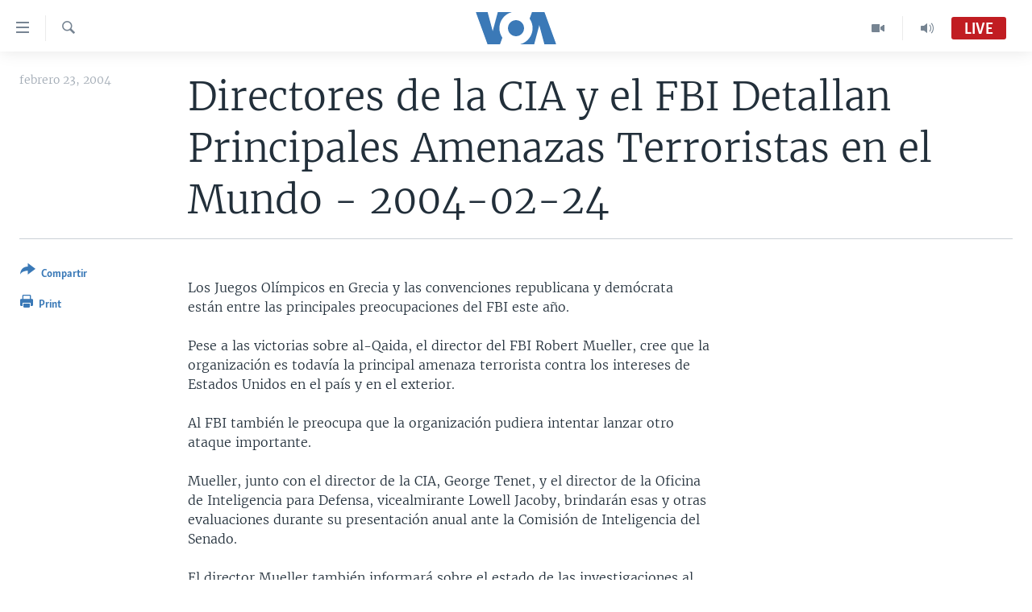

--- FILE ---
content_type: text/html; charset=utf-8
request_url: https://www.vozdeamerica.com/a/a-2004-02-24-25-1/69622.html
body_size: 9964
content:

<!DOCTYPE html>
<html lang="es" dir="ltr" class="no-js">
<head>
<link href="/Content/responsive/VOA/es/VOA-es.css?&amp;av=0.0.0.0&amp;cb=306" rel="stylesheet"/>
<script src="https://tags.vozdeamerica.com/voa-pangea/prod/utag.sync.js"></script> <script type='text/javascript' src='https://www.youtube.com/iframe_api' async></script>
<script type="text/javascript">
//a general 'js' detection, must be on top level in <head>, due to CSS performance
document.documentElement.className = "js";
var cacheBuster = "306";
var appBaseUrl = "/";
var imgEnhancerBreakpoints = [0, 144, 256, 408, 650, 1023, 1597];
var isLoggingEnabled = false;
var isPreviewPage = false;
var isLivePreviewPage = false;
if (!isPreviewPage) {
window.RFE = window.RFE || {};
window.RFE.cacheEnabledByParam = window.location.href.indexOf('nocache=1') === -1;
const url = new URL(window.location.href);
const params = new URLSearchParams(url.search);
// Remove the 'nocache' parameter
params.delete('nocache');
// Update the URL without the 'nocache' parameter
url.search = params.toString();
window.history.replaceState(null, '', url.toString());
} else {
window.addEventListener('load', function() {
const links = window.document.links;
for (let i = 0; i < links.length; i++) {
links[i].href = '#';
links[i].target = '_self';
}
})
}
var pwaEnabled = false;
var swCacheDisabled;
</script>
<meta charset="utf-8" />
<title>Directores de la CIA y el FBI Detallan Principales Amenazas Terroristas en el Mundo - 2004-02-24</title>
<meta name="description" content="Los Juegos Ol&#237;mpicos en Grecia y las convenciones republicana y dem&#243;crata est&#225;n entre las principales preocupaciones del FBI este a&#241;o" />
<meta name="keywords" content="Otras noticias" />
<meta name="viewport" content="width=device-width, initial-scale=1.0" />
<meta http-equiv="X-UA-Compatible" content="IE=edge" />
<meta name="robots" content="max-image-preview:large"><meta property="fb:pages" content="128071033870721" />
<meta name="facebook-domain-verification" content="c7x0gnr5mrbmsk7wti5orqx338fnqm" />
<meta name="msvalidate.01" content="3286EE554B6F672A6F2E608C02343C0E" />
<link href="https://www.vozdeamerica.com/a/a-2004-02-24-25-1/69622.html" rel="canonical" />
<meta name="apple-mobile-web-app-title" content="VOA" />
<meta name="apple-mobile-web-app-status-bar-style" content="black" />
<meta name="apple-itunes-app" content="app-id=632618796, app-argument=//69622.ltr" />
<meta content="Directores de la CIA y el FBI Detallan Principales Amenazas Terroristas en el Mundo - 2004-02-24" property="og:title" />
<meta content="Los Juegos Olímpicos en Grecia y las convenciones republicana y demócrata están entre las principales preocupaciones del FBI este año" property="og:description" />
<meta content="article" property="og:type" />
<meta content="https://www.vozdeamerica.com/a/a-2004-02-24-25-1/69622.html" property="og:url" />
<meta content="Voz de América" property="og:site_name" />
<meta content="https://www.facebook.com/LaVozdeAmerica" property="article:publisher" />
<meta content="https://www.vozdeamerica.com/Content/responsive/VOA/img/top_logo_news.png" property="og:image" />
<meta content="640" property="og:image:width" />
<meta content="640" property="og:image:height" />
<meta content="site logo" property="og:image:alt" />
<meta content="388594471527400" property="fb:app_id" />
<meta content="summary_large_image" name="twitter:card" />
<meta content="@voanoticias" name="twitter:site" />
<meta content="https://www.vozdeamerica.com/Content/responsive/VOA/img/top_logo_news.png" name="twitter:image" />
<meta content="Directores de la CIA y el FBI Detallan Principales Amenazas Terroristas en el Mundo - 2004-02-24" name="twitter:title" />
<meta content="Los Juegos Olímpicos en Grecia y las convenciones republicana y demócrata están entre las principales preocupaciones del FBI este año" name="twitter:description" />
<link rel="amphtml" href="https://www.vozdeamerica.com/amp/a-2004-02-24-25-1/69622.html" />
<script type="application/ld+json">{"articleSection":"","isAccessibleForFree":true,"headline":"Directores de la CIA y el FBI Detallan Principales Amenazas Terroristas en el Mundo - 2004-02-24","inLanguage":"es","keywords":"Otras noticias","author":{"@type":"Person","name":"VOA"},"datePublished":"2004-02-24 00:00:00Z","dateModified":"2004-02-24 00:00:00Z","publisher":{"logo":{"width":512,"height":220,"@type":"ImageObject","url":"https://www.vozdeamerica.com/Content/responsive/VOA/es/img/logo.png"},"@type":"NewsMediaOrganization","url":"https://www.vozdeamerica.com","sameAs":["https://www.facebook.com/VozDeAmerica","https://twitter.com/VozdeAmerica","https://www.youtube.com/user/vozdeamerica","https://www.instagram.com/vozdeamerica"],"name":"Voz de América","alternateName":""},"@context":"https://schema.org","@type":"NewsArticle","mainEntityOfPage":"https://www.vozdeamerica.com/a/a-2004-02-24-25-1/69622.html","url":"https://www.vozdeamerica.com/a/a-2004-02-24-25-1/69622.html","description":"Los Juegos Olímpicos en Grecia y las convenciones republicana y demócrata están entre las principales preocupaciones del FBI este año","image":{"width":1080,"height":608,"@type":"ImageObject","url":"https://gdb.voanews.com/38CEF907-F6F1-40A7-AC67-CDE6A3271344_w1080_h608.png"},"name":"Directores de la CIA y el FBI Detallan Principales Amenazas Terroristas en el Mundo - 2004-02-24"}</script>
<script src="/Scripts/responsive/infographics.b?v=dVbZ-Cza7s4UoO3BqYSZdbxQZVF4BOLP5EfYDs4kqEo1&amp;av=0.0.0.0&amp;cb=306"></script>
<script src="/Scripts/responsive/loader.b?v=Q26XNwrL6vJYKjqFQRDnx01Lk2pi1mRsuLEaVKMsvpA1&amp;av=0.0.0.0&amp;cb=306"></script>
<link rel="icon" type="image/svg+xml" href="/Content/responsive/VOA/img/webApp/favicon.svg" />
<link rel="alternate icon" href="/Content/responsive/VOA/img/webApp/favicon.ico" />
<link rel="apple-touch-icon" sizes="152x152" href="/Content/responsive/VOA/img/webApp/ico-152x152.png" />
<link rel="apple-touch-icon" sizes="144x144" href="/Content/responsive/VOA/img/webApp/ico-144x144.png" />
<link rel="apple-touch-icon" sizes="114x114" href="/Content/responsive/VOA/img/webApp/ico-114x114.png" />
<link rel="apple-touch-icon" sizes="72x72" href="/Content/responsive/VOA/img/webApp/ico-72x72.png" />
<link rel="apple-touch-icon-precomposed" href="/Content/responsive/VOA/img/webApp/ico-57x57.png" />
<link rel="icon" sizes="192x192" href="/Content/responsive/VOA/img/webApp/ico-192x192.png" />
<link rel="icon" sizes="128x128" href="/Content/responsive/VOA/img/webApp/ico-128x128.png" />
<meta name="msapplication-TileColor" content="#ffffff" />
<meta name="msapplication-TileImage" content="/Content/responsive/VOA/img/webApp/ico-144x144.png" />
<link rel="alternate" type="application/rss+xml" title="VOA - Top Stories [RSS]" href="/api/" />
<link rel="sitemap" type="application/rss+xml" href="/sitemap.xml" />
</head>
<body class=" nav-no-loaded cc_theme pg-article print-lay-article js-category-to-nav nojs-images ">
<script type="text/javascript" >
var analyticsData = {url:"https://www.vozdeamerica.com/a/a-2004-02-24-25-1/69622.html",property_id:"483",article_uid:"69622",page_title:"Directores de la CIA y el FBI Detallan Principales Amenazas Terroristas en el Mundo - 2004-02-24",page_type:"article",content_type:"article",subcontent_type:"article",last_modified:"2004-02-24 00:00:00Z",pub_datetime:"2004-02-24 00:00:00Z",pub_year:"2004",pub_month:"02",pub_day:"24",pub_hour:"00",pub_weekday:"Tuesday",section:"article",english_section:"noticias",byline:"",categories:"noticias",domain:"www.vozdeamerica.com",language:"Spanish",language_service:"VOA Spanish",platform:"web",copied:"no",copied_article:"",copied_title:"",runs_js:"Yes",cms_release:"8.44.0.0.306",enviro_type:"prod",slug:"a-2004-02-24-25-1",entity:"VOA",short_language_service:"SPA",platform_short:"W",page_name:"Directores de la CIA y el FBI Detallan Principales Amenazas Terroristas en el Mundo - 2004-02-24"};
</script>
<noscript><iframe src="https://www.googletagmanager.com/ns.html?id=GTM-N8MP7P" height="0" width="0" style="display:none;visibility:hidden"></iframe></noscript><script type="text/javascript" data-cookiecategory="analytics">
var gtmEventObject = Object.assign({}, analyticsData, {event: 'page_meta_ready'});window.dataLayer = window.dataLayer || [];window.dataLayer.push(gtmEventObject);
if (top.location === self.location) { //if not inside of an IFrame
var renderGtm = "true";
if (renderGtm === "true") {
(function(w,d,s,l,i){w[l]=w[l]||[];w[l].push({'gtm.start':new Date().getTime(),event:'gtm.js'});var f=d.getElementsByTagName(s)[0],j=d.createElement(s),dl=l!='dataLayer'?'&l='+l:'';j.async=true;j.src='//www.googletagmanager.com/gtm.js?id='+i+dl;f.parentNode.insertBefore(j,f);})(window,document,'script','dataLayer','GTM-N8MP7P');
}
}
</script>
<!--Analytics tag js version start-->
<script type="text/javascript" data-cookiecategory="analytics">
var utag_data = Object.assign({}, analyticsData, {});
if(typeof(TealiumTagFrom)==='function' && typeof(TealiumTagSearchKeyword)==='function') {
var utag_from=TealiumTagFrom();var utag_searchKeyword=TealiumTagSearchKeyword();
if(utag_searchKeyword!=null && utag_searchKeyword!=='' && utag_data["search_keyword"]==null) utag_data["search_keyword"]=utag_searchKeyword;if(utag_from!=null && utag_from!=='') utag_data["from"]=TealiumTagFrom();}
if(window.top!== window.self&&utag_data.page_type==="snippet"){utag_data.page_type = 'iframe';}
try{if(window.top!==window.self&&window.self.location.hostname===window.top.location.hostname){utag_data.platform = 'self-embed';utag_data.platform_short = 'se';}}catch(e){if(window.top!==window.self&&window.self.location.search.includes("platformType=self-embed")){utag_data.platform = 'cross-promo';utag_data.platform_short = 'cp';}}
(function(a,b,c,d){ a="https://tags.vozdeamerica.com/voa-pangea/prod/utag.js"; b=document;c="script";d=b.createElement(c);d.src=a;d.type="text/java"+c;d.async=true; a=b.getElementsByTagName(c)[0];a.parentNode.insertBefore(d,a); })();
</script>
<!--Analytics tag js version end-->
<!-- Analytics tag management NoScript -->
<noscript>
<img style="position: absolute; border: none;" src="https://ssc.vozdeamerica.com/b/ss/bbgprod,bbgentityvoa/1/G.4--NS/1004929178?pageName=voa%3aspa%3aw%3aarticle%3adirectores%20de%20la%20cia%20y%20el%20fbi%20detallan%20principales%20amenazas%20terroristas%20en%20el%20mundo%20-%202004-02-24&amp;c6=directores%20de%20la%20cia%20y%20el%20fbi%20detallan%20principales%20amenazas%20terroristas%20en%20el%20mundo%20-%202004-02-24&amp;v36=8.44.0.0.306&amp;v6=D=c6&amp;g=https%3a%2f%2fwww.vozdeamerica.com%2fa%2fa-2004-02-24-25-1%2f69622.html&amp;c1=D=g&amp;v1=D=g&amp;events=event1,event52&amp;c16=voa%20spanish&amp;v16=D=c16&amp;c5=noticias&amp;v5=D=c5&amp;ch=article&amp;c15=spanish&amp;v15=D=c15&amp;c4=article&amp;v4=D=c4&amp;c14=69622&amp;v14=D=c14&amp;v20=no&amp;c17=web&amp;v17=D=c17&amp;mcorgid=518abc7455e462b97f000101%40adobeorg&amp;server=www.vozdeamerica.com&amp;pageType=D=c4&amp;ns=bbg&amp;v29=D=server&amp;v25=voa&amp;v30=483&amp;v105=D=User-Agent " alt="analytics" width="1" height="1" /></noscript>
<!-- End of Analytics tag management NoScript -->
<!--*** Accessibility links - For ScreenReaders only ***-->
<section>
<div class="sr-only">
<h2>Enlaces para accesibilidad</h2>
<ul>
<li><a href="#content" data-disable-smooth-scroll="1">Salte al contenido principal</a></li>
<li><a href="#navigation" data-disable-smooth-scroll="1">Salte al navegador principal</a></li>
<li><a href="#txtHeaderSearch" data-disable-smooth-scroll="1">Salte a b&#250;squeda</a></li>
</ul>
</div>
</section>
<div dir="ltr">
<div id="page">
<aside>
<div class="c-lightbox overlay-modal">
<div class="c-lightbox__intro">
<h2 class="c-lightbox__intro-title"></h2>
<button class="btn btn--rounded c-lightbox__btn c-lightbox__intro-next" title="Siguiente">
<span class="ico ico--rounded ico-chevron-forward"></span>
<span class="sr-only">Siguiente</span>
</button>
</div>
<div class="c-lightbox__nav">
<button class="btn btn--rounded c-lightbox__btn c-lightbox__btn--close" title="Cerrar">
<span class="ico ico--rounded ico-close"></span>
<span class="sr-only">Cerrar</span>
</button>
<button class="btn btn--rounded c-lightbox__btn c-lightbox__btn--prev" title="Anterior">
<span class="ico ico--rounded ico-chevron-backward"></span>
<span class="sr-only">Anterior</span>
</button>
<button class="btn btn--rounded c-lightbox__btn c-lightbox__btn--next" title="Siguiente">
<span class="ico ico--rounded ico-chevron-forward"></span>
<span class="sr-only">Siguiente</span>
</button>
</div>
<div class="c-lightbox__content-wrap">
<figure class="c-lightbox__content">
<span class="c-spinner c-spinner--lightbox">
<img src="/Content/responsive/img/player-spinner.png"
alt="please wait"
title="please wait" />
</span>
<div class="c-lightbox__img">
<div class="thumb">
<img src="" alt="" />
</div>
</div>
<figcaption>
<div class="c-lightbox__info c-lightbox__info--foot">
<span class="c-lightbox__counter"></span>
<span class="caption c-lightbox__caption"></span>
</div>
</figcaption>
</figure>
</div>
<div class="hidden">
<div class="content-advisory__box content-advisory__box--lightbox">
<span class="content-advisory__box-text">This image contains sensitive content which some people may find offensive or disturbing.</span>
<button class="btn btn--transparent content-advisory__box-btn m-t-md" value="text" type="button">
<span class="btn__text">
Click to reveal
</span>
</button>
</div>
</div>
</div>
<div class="print-dialogue">
<div class="container">
<h3 class="print-dialogue__title section-head">Print Options:</h3>
<div class="print-dialogue__opts">
<ul class="print-dialogue__opt-group">
<li class="form__group form__group--checkbox">
<input class="form__check " id="checkboxImages" name="checkboxImages" type="checkbox" checked="checked" />
<label for="checkboxImages" class="form__label m-t-md">Images</label>
</li>
<li class="form__group form__group--checkbox">
<input class="form__check " id="checkboxMultimedia" name="checkboxMultimedia" type="checkbox" checked="checked" />
<label for="checkboxMultimedia" class="form__label m-t-md">Multimedia</label>
</li>
</ul>
<ul class="print-dialogue__opt-group">
<li class="form__group form__group--checkbox">
<input class="form__check " id="checkboxEmbedded" name="checkboxEmbedded" type="checkbox" checked="checked" />
<label for="checkboxEmbedded" class="form__label m-t-md">Insertar contenido</label>
</li>
<li class="hidden">
<input class="form__check " id="checkboxComments" name="checkboxComments" type="checkbox" />
<label for="checkboxComments" class="form__label m-t-md">Comments</label>
</li>
</ul>
</div>
<div class="print-dialogue__buttons">
<button class="btn btn--secondary close-button" type="button" title="Cancelar">
<span class="btn__text ">Cancelar</span>
</button>
<button class="btn btn-cust-print m-l-sm" type="button" title="Print">
<span class="btn__text ">Print</span>
</button>
</div>
</div>
</div>
<div class="ctc-message pos-fix">
<div class="ctc-message__inner">Link has been copied to clipboard</div>
</div>
</aside>
<div class="hdr-20 hdr-20--big">
<div class="hdr-20__inner">
<div class="hdr-20__max pos-rel">
<div class="hdr-20__side hdr-20__side--primary d-flex">
<label data-for="main-menu-ctrl" data-switcher-trigger="true" data-switch-target="main-menu-ctrl" class="burger hdr-trigger pos-rel trans-trigger" data-trans-evt="click" data-trans-id="menu">
<span class="ico ico-close hdr-trigger__ico hdr-trigger__ico--close burger__ico burger__ico--close"></span>
<span class="ico ico-menu hdr-trigger__ico hdr-trigger__ico--open burger__ico burger__ico--open"></span>
</label>
<div class="menu-pnl pos-fix trans-target" data-switch-target="main-menu-ctrl" data-trans-id="menu">
<div class="menu-pnl__inner">
<nav class="main-nav menu-pnl__item menu-pnl__item--first">
<ul class="main-nav__list accordeon" data-analytics-tales="false" data-promo-name="link" data-location-name="nav,secnav">
<li class="main-nav__item accordeon__item" data-switch-target="menu-item-2456">
<label class="main-nav__item-name main-nav__item-name--label accordeon__control-label" data-switcher-trigger="true" data-for="menu-item-2456">
Am&#233;rica del Norte
<span class="ico ico-chevron-down main-nav__chev"></span>
</label>
<div class="main-nav__sub-list">
<a class="main-nav__item-name main-nav__item-name--link main-nav__item-name--sub" href="/estados-unidos" title="EEUU" data-item-name="s_estados_unidos" >EEUU</a>
<a class="main-nav__item-name main-nav__item-name--link main-nav__item-name--sub" href="/z/7581" title="M&#233;xico" data-item-name="mexico-news" >M&#233;xico</a>
<a class="main-nav__item-name main-nav__item-name--link main-nav__item-name--sub" href="/noticias-sobre-haiti" title="Hait&#237;" data-item-name="haiti" >Hait&#237;</a>
</div>
</li>
<li class="main-nav__item accordeon__item" data-switch-target="menu-item-2459">
<label class="main-nav__item-name main-nav__item-name--label accordeon__control-label" data-switcher-trigger="true" data-for="menu-item-2459">
Elecciones EEUU 2024
<span class="ico ico-chevron-down main-nav__chev"></span>
</label>
<div class="main-nav__sub-list">
<a class="main-nav__item-name main-nav__item-name--link main-nav__item-name--sub" href="/elecciones-eeuu-2024" title="Elecciones EEUU" data-item-name="us-elections-2024" >Elecciones EEUU</a>
<a class="main-nav__item-name main-nav__item-name--link main-nav__item-name--sub" href="/elecciones-en-eeuu--voto-dividido" title="Voto dividido" data-item-name="divide vote eeuu" >Voto dividido</a>
</div>
</li>
<li class="main-nav__item accordeon__item" data-switch-target="menu-item-2697">
<label class="main-nav__item-name main-nav__item-name--label accordeon__control-label" data-switcher-trigger="true" data-for="menu-item-2697">
VOA Verifica
<span class="ico ico-chevron-down main-nav__chev"></span>
</label>
<div class="main-nav__sub-list">
<a class="main-nav__item-name main-nav__item-name--link main-nav__item-name--sub" href="/z/7694" title="VOA Verifica Ucrania/Rusia" data-item-name="voa-factcheck-ucrania-rusia" >VOA Verifica Ucrania/Rusia</a>
<a class="main-nav__item-name main-nav__item-name--link main-nav__item-name--sub" href="/z/7695" title="VOA Verifica Inmigraci&#243;n" data-item-name="voa-factcheck-immigration" >VOA Verifica Inmigraci&#243;n</a>
<a class="main-nav__item-name main-nav__item-name--link main-nav__item-name--sub" href="/z/8114" title="VOA Verifica Am&#233;rica Latina" data-item-name="fact-check-latin-america" >VOA Verifica Am&#233;rica Latina</a>
</div>
</li>
<li class="main-nav__item accordeon__item" data-switch-target="menu-item-2457">
<label class="main-nav__item-name main-nav__item-name--label accordeon__control-label" data-switcher-trigger="true" data-for="menu-item-2457">
Am&#233;rica Latina
<span class="ico ico-chevron-down main-nav__chev"></span>
</label>
<div class="main-nav__sub-list">
<a class="main-nav__item-name main-nav__item-name--link main-nav__item-name--sub" href="/z/7687" title="Argentina" data-item-name="argentina" >Argentina</a>
<a class="main-nav__item-name main-nav__item-name--link main-nav__item-name--sub" href="/z/7580" title="Bolivia" data-item-name="bolivian-news" >Bolivia</a>
<a class="main-nav__item-name main-nav__item-name--link main-nav__item-name--sub" href="/z/7573" title="Colombia" data-item-name="colombian-news" >Colombia</a>
<a class="main-nav__item-name main-nav__item-name--link main-nav__item-name--sub" href="/z/7574" title="Chile" data-item-name="chile-news" >Chile</a>
<a class="main-nav__item-name main-nav__item-name--link main-nav__item-name--sub" href="/z/7575" title="Per&#250;" data-item-name="peru-news" >Per&#250;</a>
<a class="main-nav__item-name main-nav__item-name--link main-nav__item-name--sub" href="/noticias-de-ecuador" title="Ecuador" data-item-name="ecuador" >Ecuador</a>
<a class="main-nav__item-name main-nav__item-name--link main-nav__item-name--sub" href="/noticias-de-venezuela" title="Venezuela" data-item-name="venezuela-news" >Venezuela</a>
<a class="main-nav__item-name main-nav__item-name--link main-nav__item-name--sub" href="/z/7486" title="Brasil" data-item-name="brasil" >Brasil</a>
</div>
</li>
<li class="main-nav__item">
<a class="main-nav__item-name main-nav__item-name--link" href="/china-en-america-latina" title="China en Am&#233;rica Latina" data-item-name="China in Latin America" >China en Am&#233;rica Latina</a>
</li>
<li class="main-nav__item accordeon__item" data-switch-target="menu-item-2458">
<label class="main-nav__item-name main-nav__item-name--label accordeon__control-label" data-switcher-trigger="true" data-for="menu-item-2458">
Centroam&#233;rica
<span class="ico ico-chevron-down main-nav__chev"></span>
</label>
<div class="main-nav__sub-list">
<a class="main-nav__item-name main-nav__item-name--link main-nav__item-name--sub" href="/z/7578" title="Costa Rica" data-item-name="costa-rica-news" >Costa Rica</a>
<a class="main-nav__item-name main-nav__item-name--link main-nav__item-name--sub" href="/z/7577" title="El Salvador" data-item-name="el-salvador-news" >El Salvador</a>
<a class="main-nav__item-name main-nav__item-name--link main-nav__item-name--sub" href="/noticias-de-guatemala" title="Guatemala" data-item-name="guatemala-news" >Guatemala</a>
<a class="main-nav__item-name main-nav__item-name--link main-nav__item-name--sub" href="/z/7576" title="Honduras" data-item-name="honduras-news" >Honduras</a>
<a class="main-nav__item-name main-nav__item-name--link main-nav__item-name--sub" href="/nicaragua" title="Nicaragua" data-item-name="s_nicaragua-" >Nicaragua</a>
</div>
</li>
<li class="main-nav__item accordeon__item" data-switch-target="menu-item-765">
<label class="main-nav__item-name main-nav__item-name--label accordeon__control-label" data-switcher-trigger="true" data-for="menu-item-765">
Otras secciones
<span class="ico ico-chevron-down main-nav__chev"></span>
</label>
<div class="main-nav__sub-list">
<a class="main-nav__item-name main-nav__item-name--link main-nav__item-name--sub" href="/noticias-de-inmigracion" title="Inmigraci&#243;n" data-item-name="immigration-news" >Inmigraci&#243;n</a>
<a class="main-nav__item-name main-nav__item-name--link main-nav__item-name--sub" href="https://www.vozdeamerica.com/libertad-de-prensa-" title="Libertad de Prensa" >Libertad de Prensa</a>
<a class="main-nav__item-name main-nav__item-name--link main-nav__item-name--sub" href="/mundo" title="Mundo" data-item-name="s_noticias-internacional" >Mundo</a>
<a class="main-nav__item-name main-nav__item-name--link main-nav__item-name--sub" href="/economia" title="Econom&#237;a" data-item-name="economia-finanzas" >Econom&#237;a</a>
<a class="main-nav__item-name main-nav__item-name--link main-nav__item-name--sub" href="/entretenimiento" title="Entretenimiento y Cultura" data-item-name="arte-entretenimiento" >Entretenimiento y Cultura</a>
<a class="main-nav__item-name main-nav__item-name--link main-nav__item-name--sub" href="/tecnologia" title="Tecnolog&#237;a" data-item-name="s_tecnologia-ciencia" >Tecnolog&#237;a</a>
<a class="main-nav__item-name main-nav__item-name--link main-nav__item-name--sub" href="/deportes" title="Deportes" data-item-name="noticias-deportes" >Deportes</a>
<a class="main-nav__item-name main-nav__item-name--link main-nav__item-name--sub" href="/ciencia-y-salud" title="Ciencia y Salud" data-item-name="s_noticias-salud-ciencia" >Ciencia y Salud</a>
</div>
</li>
<li class="main-nav__item">
<a class="main-nav__item-name main-nav__item-name--link" href="/reportajes-especiales-de-la-voz-de-america" title="Especiales de la VOA" data-item-name="voa-specials-stories" >Especiales de la VOA</a>
</li>
<li class="main-nav__item">
<a class="main-nav__item-name main-nav__item-name--link" href="/Libertad-de-prensa" title="Libertad de prensa" data-item-name="freedom-press" >Libertad de prensa</a>
</li>
<li class="main-nav__item">
<a class="main-nav__item-name main-nav__item-name--link" href="/conflicto-ucrania-noticias" title="Ucrania" data-item-name="ukraine-news" >Ucrania</a>
</li>
<li class="main-nav__item accordeon__item" data-switch-target="menu-item-789">
<label class="main-nav__item-name main-nav__item-name--label accordeon__control-label" data-switcher-trigger="true" data-for="menu-item-789">
Multimedia
<span class="ico ico-chevron-down main-nav__chev"></span>
</label>
<div class="main-nav__sub-list">
<a class="main-nav__item-name main-nav__item-name--link main-nav__item-name--sub" href="/videos-vozdeamerica" title="Videos" data-item-name="videos" >Videos</a>
<a class="main-nav__item-name main-nav__item-name--link main-nav__item-name--sub" href="/galeria-de-fotos-vozdeamerica" title="Fotograf&#237;a" data-item-name="s_voa-fotos" >Fotograf&#237;a</a>
<a class="main-nav__item-name main-nav__item-name--link main-nav__item-name--sub" href="/audios-vozdeamerica-" title="Audios" data-item-name="audios" >Audios</a>
</div>
</li>
<li class="main-nav__item accordeon__item" data-switch-target="menu-item-1528">
<label class="main-nav__item-name main-nav__item-name--label accordeon__control-label" data-switcher-trigger="true" data-for="menu-item-1528">
Programas TV
<span class="ico ico-chevron-down main-nav__chev"></span>
</label>
<div class="main-nav__sub-list">
<a class="main-nav__item-name main-nav__item-name--link main-nav__item-name--sub" href="/el-mundo-al-dia" title="El Mundo al d&#237;a" data-item-name="p_tv-mundo-al-dia" >El Mundo al d&#237;a</a>
<a class="main-nav__item-name main-nav__item-name--link main-nav__item-name--sub" href="/Foro-analisis-vozdeamerica" title="Foro Interamericano" data-item-name="p_tv-foro" >Foro Interamericano</a>
<a class="main-nav__item-name main-nav__item-name--link main-nav__item-name--sub" href="https://www.vozdeamerica.com/revista-vision-360" title="Visi&#243;n 360" >Visi&#243;n 360</a>
<a class="main-nav__item-name main-nav__item-name--link main-nav__item-name--sub" href="https://www.vozdeamerica.com/z/7162" title="Las Claves" >Las Claves</a>
<a class="main-nav__item-name main-nav__item-name--link main-nav__item-name--sub" href="/Panorama" title="Panorama" data-item-name="panorama" >Panorama</a>
</div>
</li>
<li class="main-nav__item accordeon__item" data-switch-target="menu-item-826">
<label class="main-nav__item-name main-nav__item-name--label accordeon__control-label" data-switcher-trigger="true" data-for="menu-item-826">
Radio
<span class="ico ico-chevron-down main-nav__chev"></span>
</label>
<div class="main-nav__sub-list">
<a class="main-nav__item-name main-nav__item-name--link main-nav__item-name--sub" href="/avance-informativo-radio" title="Avance informativo" data-item-name="p_radio-informativo-voasat" >Avance informativo</a>
<a class="main-nav__item-name main-nav__item-name--link main-nav__item-name--sub" href="/Audionoticias-radio" title="AudioNoticias" data-item-name="news-audio" >AudioNoticias</a>
<a class="main-nav__item-name main-nav__item-name--link main-nav__item-name--sub" href="/Buenos-dias-america-radio" title="Buenos D&#237;as Am&#233;rica" data-item-name="p_radio-buenos-dias-america" >Buenos D&#237;as Am&#233;rica</a>
<a class="main-nav__item-name main-nav__item-name--link main-nav__item-name--sub" href="/z/7005" title="Estados Unidos al D&#237;a" data-item-name="usa-today" >Estados Unidos al D&#237;a</a>
<a class="main-nav__item-name main-nav__item-name--link main-nav__item-name--sub" href="/z/4557" title="El mundo al d&#237;a [Radio]" data-item-name="p_radio-mundo-al-dia" >El mundo al d&#237;a [Radio]</a>
<a class="main-nav__item-name main-nav__item-name--link main-nav__item-name--sub" href="/Foro-analisis-radio" title="Foro [Radio]" data-item-name="p_foro-radio" >Foro [Radio]</a>
<a class="main-nav__item-name main-nav__item-name--link main-nav__item-name--sub" href="/deportivo-internacional-radio" title="Deportivo Internacional" data-item-name="p_radio-deporte-internacional" >Deportivo Internacional</a>
<a class="main-nav__item-name main-nav__item-name--link main-nav__item-name--sub" href="https://www.vozdeamerica.com/z/6603" title="Nota econ&#243;mica" >Nota econ&#243;mica</a>
<a class="main-nav__item-name main-nav__item-name--link main-nav__item-name--sub" href="/entretenimiento-radio" title="Entretenimiento" data-item-name="p_entretenimiento" >Entretenimiento</a>
</div>
</li>
<li class="main-nav__item">
<a class="main-nav__item-name main-nav__item-name--link" href="https://direct.vozdeamerica.com" title="Direct" target="_blank" rel="noopener">Direct</a>
</li>
<li class="main-nav__item">
<a class="main-nav__item-name main-nav__item-name--link" href="/serie-de-documentales-voz-de-america" title="Documentales de la VOA" data-item-name="Documental VOA" >Documentales de la VOA</a>
</li>
</ul>
</nav>
<div class="menu-pnl__item">
<a href="https://learningenglish.voanews.com/" class="menu-pnl__item-link" alt="Learning English">Learning English</a>
</div>
<div class="menu-pnl__item menu-pnl__item--social">
<h5 class="menu-pnl__sub-head">S&#237;ganos</h5>
<a href="https://www.facebook.com/VozDeAmerica" title="S&#237;ganos en Facebook" data-analytics-text="follow_on_facebook" class="btn btn--rounded btn--social-inverted menu-pnl__btn js-social-btn btn-facebook" target="_blank" rel="noopener">
<span class="ico ico-facebook-alt ico--rounded"></span>
</a>
<a href="https://twitter.com/VozdeAmerica" title="S&#237;ganos en Twitter" data-analytics-text="follow_on_twitter" class="btn btn--rounded btn--social-inverted menu-pnl__btn js-social-btn btn-twitter" target="_blank" rel="noopener">
<span class="ico ico-twitter ico--rounded"></span>
</a>
<a href="https://www.youtube.com/user/vozdeamerica" title="S&#237;ganos en Youtube" data-analytics-text="follow_on_youtube" class="btn btn--rounded btn--social-inverted menu-pnl__btn js-social-btn btn-youtube" target="_blank" rel="noopener">
<span class="ico ico-youtube ico--rounded"></span>
</a>
<a href="https://www.instagram.com/vozdeamerica" title="Follow us on Instagram" data-analytics-text="follow_on_instagram" class="btn btn--rounded btn--social-inverted menu-pnl__btn js-social-btn btn-instagram" target="_blank" rel="noopener">
<span class="ico ico-instagram ico--rounded"></span>
</a>
</div>
<div class="menu-pnl__item">
<a href="/navigation/allsites" class="menu-pnl__item-link">
<span class="ico ico-languages "></span>
Idiomas
</a>
</div>
</div>
</div>
<label data-for="top-search-ctrl" data-switcher-trigger="true" data-switch-target="top-search-ctrl" class="top-srch-trigger hdr-trigger">
<span class="ico ico-close hdr-trigger__ico hdr-trigger__ico--close top-srch-trigger__ico top-srch-trigger__ico--close"></span>
<span class="ico ico-search hdr-trigger__ico hdr-trigger__ico--open top-srch-trigger__ico top-srch-trigger__ico--open"></span>
</label>
<div class="srch-top srch-top--in-header" data-switch-target="top-search-ctrl">
<div class="container">
<form action="/s" class="srch-top__form srch-top__form--in-header" id="form-topSearchHeader" method="get" role="search"><label for="txtHeaderSearch" class="sr-only">B&#250;squeda</label>
<input type="text" id="txtHeaderSearch" name="k" placeholder="buscar en el texto... " accesskey="s" value="" class="srch-top__input analyticstag-event" onkeydown="if (event.keyCode === 13) { FireAnalyticsTagEventOnSearch('search', $dom.get('#txtHeaderSearch')[0].value) }" />
<button title="B&#250;squeda" type="submit" class="btn btn--top-srch analyticstag-event" onclick="FireAnalyticsTagEventOnSearch('search', $dom.get('#txtHeaderSearch')[0].value) ">
<span class="ico ico-search"></span>
</button></form>
</div>
</div>
<a href="/" class="main-logo-link">
<img src="/Content/responsive/VOA/es/img/logo-compact.svg" class="main-logo main-logo--comp" alt="site logo">
<img src="/Content/responsive/VOA/es/img/logo.svg" class="main-logo main-logo--big" alt="site logo">
</a>
</div>
<div class="hdr-20__side hdr-20__side--secondary d-flex">
<a href="/programs/radio" title="Audio" class="hdr-20__secondary-item" data-item-name="audio">
<span class="ico ico-audio hdr-20__secondary-icon"></span>
</a>
<a href="/programs/tv" title="Video" class="hdr-20__secondary-item" data-item-name="video">
<span class="ico ico-video hdr-20__secondary-icon"></span>
</a>
<a href="/s" title="B&#250;squeda" class="hdr-20__secondary-item hdr-20__secondary-item--search" data-item-name="search">
<span class="ico ico-search hdr-20__secondary-icon hdr-20__secondary-icon--search"></span>
</a>
<div class="hdr-20__secondary-item live-b-drop">
<div class="live-b-drop__off">
<a href="/live/audio/56" class="live-b-drop__link" title="Live" data-item-name="live">
<span class="badge badge--live-btn badge--live">
Live
</span>
</a>
</div>
<div class="live-b-drop__on hidden">
<label data-for="live-ctrl" data-switcher-trigger="true" data-switch-target="live-ctrl" class="live-b-drop__label pos-rel">
<span class="badge badge--live badge--live-btn">
Live
</span>
<span class="ico ico-close live-b-drop__label-ico live-b-drop__label-ico--close"></span>
</label>
<div class="live-b-drop__panel" id="targetLivePanelDiv" data-switch-target="live-ctrl"></div>
</div>
</div>
<div class="srch-bottom">
<form action="/s" class="srch-bottom__form d-flex" id="form-bottomSearch" method="get" role="search"><label for="txtSearch" class="sr-only">B&#250;squeda</label>
<input type="search" id="txtSearch" name="k" placeholder="buscar en el texto... " accesskey="s" value="" class="srch-bottom__input analyticstag-event" onkeydown="if (event.keyCode === 13) { FireAnalyticsTagEventOnSearch('search', $dom.get('#txtSearch')[0].value) }" />
<button title="B&#250;squeda" type="submit" class="btn btn--bottom-srch analyticstag-event" onclick="FireAnalyticsTagEventOnSearch('search', $dom.get('#txtSearch')[0].value) ">
<span class="ico ico-search"></span>
</button></form>
</div>
</div>
<img src="/Content/responsive/VOA/es/img/logo-print.gif" class="logo-print" alt="site logo">
<img src="/Content/responsive/VOA/es/img/logo-print_color.png" class="logo-print logo-print--color" alt="site logo">
</div>
</div>
</div>
<script>
if (document.body.className.indexOf('pg-home') > -1) {
var nav2In = document.querySelector('.hdr-20__inner');
var nav2Sec = document.querySelector('.hdr-20__side--secondary');
var secStyle = window.getComputedStyle(nav2Sec);
if (nav2In && window.pageYOffset < 150 && secStyle['position'] !== 'fixed') {
nav2In.classList.add('hdr-20__inner--big')
}
}
</script>
<div class="c-hlights c-hlights--breaking c-hlights--no-item" data-hlight-display="mobile,desktop">
<div class="c-hlights__wrap container p-0">
<div class="c-hlights__nav">
<a role="button" href="#" title="Anterior">
<span class="ico ico-chevron-backward m-0"></span>
<span class="sr-only">Anterior</span>
</a>
<a role="button" href="#" title="Siguiente">
<span class="ico ico-chevron-forward m-0"></span>
<span class="sr-only">Siguiente</span>
</a>
</div>
<span class="c-hlights__label">
<span class="">&#218;ltima hora</span>
<span class="switcher-trigger">
<label data-for="more-less-1" data-switcher-trigger="true" class="switcher-trigger__label switcher-trigger__label--more p-b-0" title="Mostrar m&#225;s">
<span class="ico ico-chevron-down"></span>
</label>
<label data-for="more-less-1" data-switcher-trigger="true" class="switcher-trigger__label switcher-trigger__label--less p-b-0" title="Mostrar menos">
<span class="ico ico-chevron-up"></span>
</label>
</span>
</span>
<ul class="c-hlights__items switcher-target" data-switch-target="more-less-1">
</ul>
</div>
</div> <div id="content">
<main class="container">
<div class="hdr-container">
<div class="row">
<div class="col-category col-xs-12 col-md-2 pull-left"></div><div class="col-title col-xs-12 col-md-10 pull-right"> <h1 class="title pg-title">
Directores de la CIA y el FBI Detallan Principales Amenazas Terroristas en el Mundo - 2004-02-24
</h1>
</div><div class="col-publishing-details col-xs-12 col-sm-12 col-md-2 pull-left"> <div class="publishing-details ">
<div class="published">
<span class="date" >
<time pubdate="pubdate" datetime="2004-02-23T19:00:00-05:00">
febrero 23, 2004
</time>
</span>
</div>
</div>
</div><div class="col-lg-12 separator"> <div class="separator">
<hr class="title-line" />
</div>
</div>
</div>
</div>
<div class="body-container">
<div class="row">
<div class="col-xs-12 col-md-2 pull-left article-share">
<div class="share--box">
<div class="sticky-share-container" style="display:none">
<div class="container">
<a href="https://www.vozdeamerica.com" id="logo-sticky-share">&nbsp;</a>
<div class="pg-title pg-title--sticky-share">
Directores de la CIA y el FBI Detallan Principales Amenazas Terroristas en el Mundo - 2004-02-24
</div>
<div class="sticked-nav-actions">
<!--This part is for sticky navigation display-->
<p class="buttons link-content-sharing p-0 ">
<button class="btn btn--link btn-content-sharing p-t-0 " id="btnContentSharing" value="text" role="Button" type="" title="Alterne m&#225;s opciones a compartir">
<span class="ico ico-share ico--l"></span>
<span class="btn__text ">
Compartir
</span>
</button>
</p>
<aside class="content-sharing js-content-sharing js-content-sharing--apply-sticky content-sharing--sticky"
role="complementary"
data-share-url="https://www.vozdeamerica.com/a/a-2004-02-24-25-1/69622.html" data-share-title="Directores de la CIA y el FBI Detallan Principales Amenazas Terroristas en el Mundo - 2004-02-24" data-share-text="">
<div class="content-sharing__popover">
<h6 class="content-sharing__title">Compartir</h6>
<button href="#close" id="btnCloseSharing" class="btn btn--text-like content-sharing__close-btn">
<span class="ico ico-close ico--l"></span>
</button>
<ul class="content-sharing__list">
<li class="content-sharing__item">
<div class="ctc ">
<input type="text" class="ctc__input" readonly="readonly">
<a href="" js-href="https://www.vozdeamerica.com/a/a-2004-02-24-25-1/69622.html" class="content-sharing__link ctc__button">
<span class="ico ico-copy-link ico--rounded ico--s"></span>
<span class="content-sharing__link-text">Copy link</span>
</a>
</div>
</li>
<li class="content-sharing__item">
<a href="https://facebook.com/sharer.php?u=https%3a%2f%2fwww.vozdeamerica.com%2fa%2fa-2004-02-24-25-1%2f69622.html"
data-analytics-text="share_on_facebook"
title="Facebook" target="_blank"
class="content-sharing__link js-social-btn">
<span class="ico ico-facebook ico--rounded ico--s"></span>
<span class="content-sharing__link-text">Facebook</span>
</a>
</li>
<li class="content-sharing__item">
<a href="https://twitter.com/share?url=https%3a%2f%2fwww.vozdeamerica.com%2fa%2fa-2004-02-24-25-1%2f69622.html&amp;text=Directores+de+la+CIA+y+el+FBI+Detallan+Principales+Amenazas+Terroristas+en+el+Mundo+-+2004-02-24"
data-analytics-text="share_on_twitter"
title="Twitter" target="_blank"
class="content-sharing__link js-social-btn">
<span class="ico ico-twitter ico--rounded ico--s"></span>
<span class="content-sharing__link-text">Twitter</span>
</a>
</li>
<li class="content-sharing__item">
<a href="mailto:?body=https%3a%2f%2fwww.vozdeamerica.com%2fa%2fa-2004-02-24-25-1%2f69622.html&amp;subject=Directores de la CIA y el FBI Detallan Principales Amenazas Terroristas en el Mundo - 2004-02-24"
title="Email"
class="content-sharing__link ">
<span class="ico ico-email ico--rounded ico--s"></span>
<span class="content-sharing__link-text">Email</span>
</a>
</li>
</ul>
</div>
</aside>
</div>
</div>
</div>
<div class="links">
<p class="buttons link-content-sharing p-0 ">
<button class="btn btn--link btn-content-sharing p-t-0 " id="btnContentSharing" value="text" role="Button" type="" title="Alterne m&#225;s opciones a compartir">
<span class="ico ico-share ico--l"></span>
<span class="btn__text ">
Compartir
</span>
</button>
</p>
<aside class="content-sharing js-content-sharing " role="complementary"
data-share-url="https://www.vozdeamerica.com/a/a-2004-02-24-25-1/69622.html" data-share-title="Directores de la CIA y el FBI Detallan Principales Amenazas Terroristas en el Mundo - 2004-02-24" data-share-text="">
<div class="content-sharing__popover">
<h6 class="content-sharing__title">Compartir</h6>
<button href="#close" id="btnCloseSharing" class="btn btn--text-like content-sharing__close-btn">
<span class="ico ico-close ico--l"></span>
</button>
<ul class="content-sharing__list">
<li class="content-sharing__item">
<div class="ctc ">
<input type="text" class="ctc__input" readonly="readonly">
<a href="" js-href="https://www.vozdeamerica.com/a/a-2004-02-24-25-1/69622.html" class="content-sharing__link ctc__button">
<span class="ico ico-copy-link ico--rounded ico--l"></span>
<span class="content-sharing__link-text">Copy link</span>
</a>
</div>
</li>
<li class="content-sharing__item">
<a href="https://facebook.com/sharer.php?u=https%3a%2f%2fwww.vozdeamerica.com%2fa%2fa-2004-02-24-25-1%2f69622.html"
data-analytics-text="share_on_facebook"
title="Facebook" target="_blank"
class="content-sharing__link js-social-btn">
<span class="ico ico-facebook ico--rounded ico--l"></span>
<span class="content-sharing__link-text">Facebook</span>
</a>
</li>
<li class="content-sharing__item">
<a href="https://twitter.com/share?url=https%3a%2f%2fwww.vozdeamerica.com%2fa%2fa-2004-02-24-25-1%2f69622.html&amp;text=Directores+de+la+CIA+y+el+FBI+Detallan+Principales+Amenazas+Terroristas+en+el+Mundo+-+2004-02-24"
data-analytics-text="share_on_twitter"
title="Twitter" target="_blank"
class="content-sharing__link js-social-btn">
<span class="ico ico-twitter ico--rounded ico--l"></span>
<span class="content-sharing__link-text">Twitter</span>
</a>
</li>
<li class="content-sharing__item">
<a href="mailto:?body=https%3a%2f%2fwww.vozdeamerica.com%2fa%2fa-2004-02-24-25-1%2f69622.html&amp;subject=Directores de la CIA y el FBI Detallan Principales Amenazas Terroristas en el Mundo - 2004-02-24"
title="Email"
class="content-sharing__link ">
<span class="ico ico-email ico--rounded ico--l"></span>
<span class="content-sharing__link-text">Email</span>
</a>
</li>
</ul>
</div>
</aside>
<p class="link-print visible-md visible-lg buttons p-0">
<button class="btn btn--link btn-print p-t-0" onclick="if (typeof FireAnalyticsTagEvent === 'function') {FireAnalyticsTagEvent({ on_page_event: 'print_story' });}return false" title="(CTRL+P)">
<span class="ico ico-print"></span>
<span class="btn__text">Print</span>
</button>
</p>
</div>
</div>
</div>
<div class="col-xs-12 col-sm-12 col-md-10 col-lg-10 pull-right">
<div class="row">
<div class="col-xs-12 col-sm-12 col-md-8 col-lg-8 pull-left bottom-offset content-offset">
<div id="article-content" class="content-floated-wrap fb-quotable">
<div class="wsw">
<p />
<p>Los Juegos Olímpicos en Grecia y las convenciones republicana y demócrata están entre las principales preocupaciones del FBI este año. </p><p> Pese a las victorias sobre al-Qaida, el director del FBI Robert Mueller, cree que la organización es todavía la principal amenaza terrorista contra los intereses de Estados Unidos en el país y en el exterior. </p> <p />
<p> Al FBI también le preocupa que la organización pudiera intentar lanzar otro ataque importante. </p><p> Mueller, junto con el director de la CIA, George Tenet, y el director de la Oficina de Inteligencia para Defensa, vicealmirante Lowell Jacoby, brindarán esas y otras evaluaciones durante su presentación anual ante la Comisión de Inteligencia del Senado. </p><p> El director Mueller también informará sobre el estado de las investigaciones al financiamiento del terrorismo y las preocupaciones que tiene sobre otros grupos como Hamas y Hezbollah. </p><p> El FBI está prestando mucha atención a las grandes concentraciones públicas de este verano en las Olimpiadas de Atenas y las convenciones nacionales demócrata y republicana en Boston y Nueva York. </p><p> La agencia de noticias AP informa que el director Tenet posiblemente hablará sobre temas que van desde al-Qaida y la guerra en Iraq, a la crisis en Haití y la proliferación nuclear en Libia, Corea del Norte e Irán. </p> <p />
</div>
</div>
</div>
</div>
</div>
</div>
</div>
</main>
</div>
<footer role="contentinfo">
<div id="foot" class="foot">
<div class="container">
<div class="foot-nav collapsed" id="foot-nav">
<div class="menu">
<ul class="items">
<li class="socials block-socials">
<span class="handler" id="socials-handler">
S&#237;ganos
</span>
<div class="inner">
<ul class="subitems follow">
<li>
<a href="https://www.facebook.com/VozDeAmerica" title="S&#237;ganos en Facebook" data-analytics-text="follow_on_facebook" class="btn btn--rounded js-social-btn btn-facebook" target="_blank" rel="noopener">
<span class="ico ico-facebook-alt ico--rounded"></span>
</a>
</li>
<li>
<a href="https://twitter.com/VozdeAmerica" title="S&#237;ganos en Twitter" data-analytics-text="follow_on_twitter" class="btn btn--rounded js-social-btn btn-twitter" target="_blank" rel="noopener">
<span class="ico ico-twitter ico--rounded"></span>
</a>
</li>
<li>
<a href="https://www.youtube.com/user/vozdeamerica" title="S&#237;ganos en Youtube" data-analytics-text="follow_on_youtube" class="btn btn--rounded js-social-btn btn-youtube" target="_blank" rel="noopener">
<span class="ico ico-youtube ico--rounded"></span>
</a>
</li>
<li>
<a href="/rssfeeds" title="RSS" data-analytics-text="follow_on_rss" class="btn btn--rounded js-social-btn btn-rss" >
<span class="ico ico-rss ico--rounded"></span>
</a>
</li>
<li>
<a href="/podcasts" title="Podcast" data-analytics-text="follow_on_podcast" class="btn btn--rounded js-social-btn btn-podcast" >
<span class="ico ico-podcast ico--rounded"></span>
</a>
</li>
<li>
<a href="/subscribe.html" title="Suscr&#237;bete" data-analytics-text="follow_on_subscribe" class="btn btn--rounded js-social-btn btn-email" >
<span class="ico ico-email ico--rounded"></span>
</a>
</li>
<li>
<a href="https://www.instagram.com/vozdeamerica" title="Follow us on Instagram" data-analytics-text="follow_on_instagram" class="btn btn--rounded js-social-btn btn-instagram" target="_blank" rel="noopener">
<span class="ico ico-instagram ico--rounded"></span>
</a>
</li>
</ul>
</div>
</li>
<li class="block-primary collapsed collapsible item">
<span class="handler">
Contacto
<span title="close tab" class="ico ico-chevron-up"></span>
<span title="open tab" class="ico ico-chevron-down"></span>
<span title="add" class="ico ico-plus"></span>
<span title="remove" class="ico ico-minus"></span>
</span>
<div class="inner">
<ul class="subitems">
<li class="subitem">
<a class="handler" href="/p/6119.html" title="Para afiliarse a la Voz de Am&#233;rica" >Para afiliarse a la Voz de Am&#233;rica</a>
</li>
<li class="subitem">
<a class="handler" href="/p/3847.html" title="Contacto" >Contacto</a>
</li>
</ul>
</div>
</li>
<li class="block-primary collapsed collapsible item">
<span class="handler">
Sobre nosotros
<span title="close tab" class="ico ico-chevron-up"></span>
<span title="open tab" class="ico ico-chevron-down"></span>
<span title="add" class="ico ico-plus"></span>
<span title="remove" class="ico ico-minus"></span>
</span>
<div class="inner">
<ul class="subitems">
<li class="subitem">
<a class="handler" href="/p/3858.html" title="&#191;Qui&#233;nes somos?" >&#191;Qui&#233;nes somos?</a>
</li>
<li class="subitem">
<a class="handler" href="/p/3855.html" title="Pol&#237;tica de privacidad" >Pol&#237;tica de privacidad</a>
</li>
</ul>
</div>
</li>
<li class="block-secondary collapsed collapsible item">
<span class="handler">
Accesibilidad
<span title="close tab" class="ico ico-chevron-up"></span>
<span title="open tab" class="ico ico-chevron-down"></span>
<span title="add" class="ico ico-plus"></span>
<span title="remove" class="ico ico-minus"></span>
</span>
<div class="inner">
<ul class="subitems">
<li class="subitem">
<a class="handler" href="/p/7284.html" title="Acceso a la informaci&#243;n" >Acceso a la informaci&#243;n</a>
</li>
<li class="subitem">
<a class="handler" href="https://www.vozdeamerica.com/a/que-es-voa-verifica-/6843776.html" title="&#191;Qu&#233; es VOA Verifica?" >&#191;Qu&#233; es VOA Verifica?</a>
</li>
</ul>
</div>
</li>
<li class="block-secondary collapsed collapsible item">
<span class="handler">
Editoriales
<span title="close tab" class="ico ico-chevron-up"></span>
<span title="open tab" class="ico ico-chevron-down"></span>
<span title="add" class="ico ico-plus"></span>
<span title="remove" class="ico ico-minus"></span>
</span>
<div class="inner">
<ul class="subitems">
<li class="subitem">
<a class="handler" href="https://editorials.voa.gov/z/3305" title="Punto de Vista" target="_blank" rel="noopener">Punto de Vista</a>
</li>
</ul>
</div>
</li>
</ul>
</div>
</div>
<div class="foot__item foot__item--copyrights">
<p class="copyright"></p>
</div>
</div>
</div>
</footer> </div>
</div>
<script src="https://cdn.onesignal.com/sdks/web/v16/OneSignalSDK.page.js" defer></script>
<script>
if (!isPreviewPage) {
window.OneSignalDeferred = window.OneSignalDeferred || [];
OneSignalDeferred.push(function(OneSignal) {
OneSignal.init({
appId: "1be25820-df59-438b-b578-65ed0d8759b2",
});
});
}
</script> <script defer src="/Scripts/responsive/serviceWorkerInstall.js?cb=306"></script>
<script type="text/javascript">
// opera mini - disable ico font
if (navigator.userAgent.match(/Opera Mini/i)) {
document.getElementsByTagName("body")[0].className += " can-not-ff";
}
// mobile browsers test
if (typeof RFE !== 'undefined' && RFE.isMobile) {
if (RFE.isMobile.any()) {
document.getElementsByTagName("body")[0].className += " is-mobile";
}
else {
document.getElementsByTagName("body")[0].className += " is-not-mobile";
}
}
</script>
<script src="/conf.js?x=306" type="text/javascript"></script>
<div class="responsive-indicator">
<div class="visible-xs-block">XS</div>
<div class="visible-sm-block">SM</div>
<div class="visible-md-block">MD</div>
<div class="visible-lg-block">LG</div>
</div>
<script type="text/javascript">
var bar_data = {
"apiId": "69622",
"apiType": "1",
"isEmbedded": "0",
"culture": "es",
"cookieName": "cmsLoggedIn",
"cookieDomain": "www.vozdeamerica.com"
};
</script>
<div id="scriptLoaderTarget" style="display:none;contain:strict;"></div>
</body>
</html>